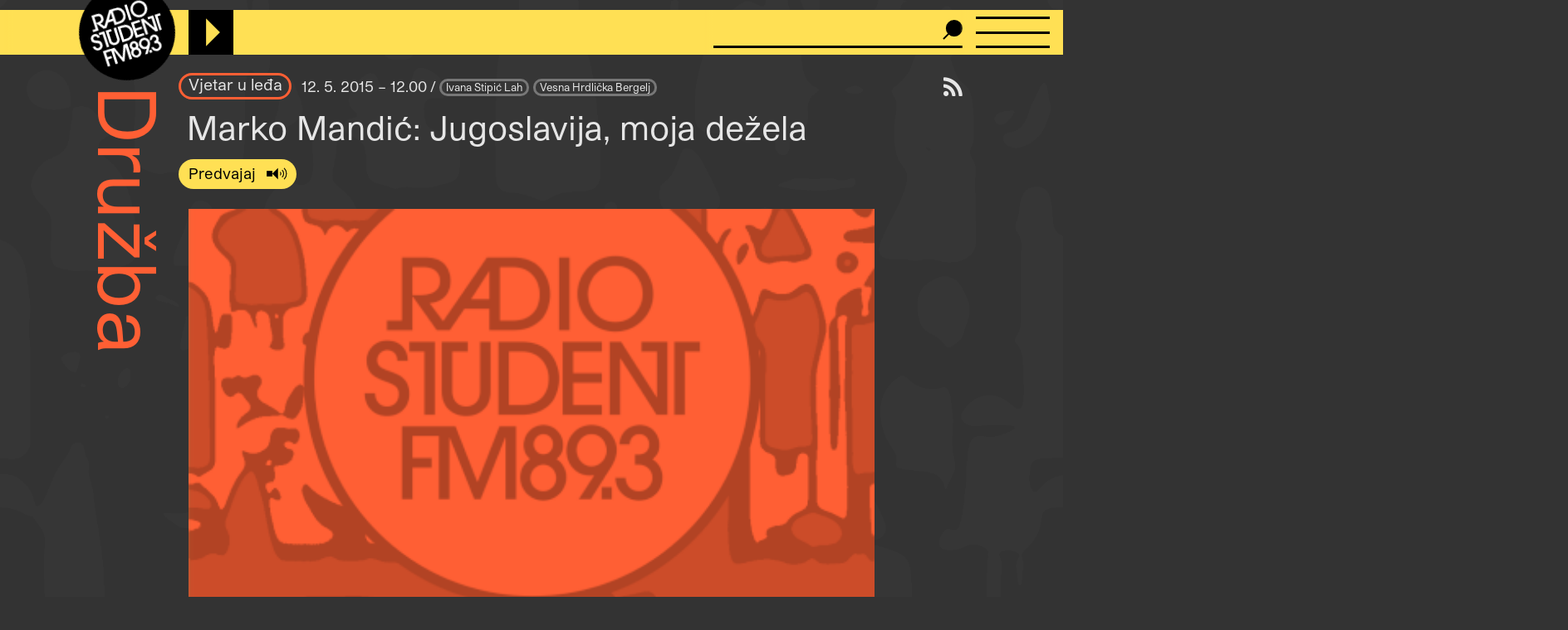

--- FILE ---
content_type: text/html; charset=UTF-8
request_url: https://radiostudent.si/druzba/vjetar-u-leda/marko-mandic-jugoslavija-moja-dezela
body_size: 9106
content:
<!DOCTYPE html>
<html lang="sl" dir="ltr" prefix="og: https://ogp.me/ns#">
  <head>
    <meta charset="utf-8" />
<script>var _paq = _paq || [];(function(){var u=(("https:" == document.location.protocol) ? "https://anal.radiostudent.si/" : "http://anal.radiostudent.si/");_paq.push(["setSiteId", "1"]);_paq.push(["setTrackerUrl", u+"matomo.php"]);_paq.push(["setDoNotTrack", 1]);if (!window.matomo_search_results_active) {_paq.push(["trackPageView"]);}_paq.push(["setIgnoreClasses", ["no-tracking","colorbox"]]);_paq.push(["enableLinkTracking"]);var d=document,g=d.createElement("script"),s=d.getElementsByTagName("script")[0];g.type="text/javascript";g.defer=true;g.async=true;g.src=u+"matomo.js";s.parentNode.insertBefore(g,s);})();</script>
<meta name="robots" content="max-image-preview:large" />
<link rel="canonical" href="https://radiostudent.si/druzba/vjetar-u-leda/marko-mandic-jugoslavija-moja-dezela" />
<link rel="image_src" href="https://radiostudent.si/sites/default/files/slike/2015-05-12-marko-mandi%C4%87-jugoslavija-moja-de%C5%BEela-41698.jpg" />
<meta property="og:site_name" content="Radio Študent" />
<meta property="og:type" content="article" />
<meta property="og:url" content="https://radiostudent.si/druzba/vjetar-u-leda/marko-mandic-jugoslavija-moja-dezela" />
<meta property="og:title" content="Marko Mandić: Jugoslavija, moja dežela" />
<meta property="og:image" content="https://radiostudent.si/sites/default/files/slike/2015-05-12-marko-mandi%C4%87-jugoslavija-moja-de%C5%BEela-41698.jpg" />
<meta name="twitter:card" content="summary" />
<meta name="twitter:site" content="@radiostudent" />
<meta name="twitter:title" content="Marko Mandić: Jugoslavija, moja dežela" />
<meta name="twitter:creator" content="@radiostudent" />
<meta name="Generator" content="Drupal 11 (https://www.drupal.org)" />
<meta name="MobileOptimized" content="width" />
<meta name="HandheldFriendly" content="true" />
<meta name="viewport" content="width=device-width, initial-scale=1.0" />
<link rel="icon" href="/sites/default/files/favicon_3.ico" type="image/vnd.microsoft.icon" />

    <meta name="theme-color" content="#ffd200" />
    <title>Marko Mandić: Jugoslavija, moja dežela | Radio Študent</title>
    <link rel="stylesheet" media="all" href="/sites/default/files/css/css_WRHcEtRqLp4RUxDCoZEFMAeVGojtaKRKvrAJp9HiVhY.css?delta=0&amp;language=sl&amp;theme=ereshnv&amp;include=eJw9i2sOwyAMgy9E4UhVAK9DTUmVQNfu9EN7_bH9yXZakUsTnSkl0Vykhn_yN5XaULNLwqJRzrAzlTpQEbL2ndg3nI0UNCmsPOEw_F6PsLBE4snaxaUubqyGr7_XF53afBQ8LIyXdE0wZ5c1bCGSwX26t_pNcme8APL-RT8" />
<link rel="stylesheet" media="all" href="/sites/default/files/css/css_XyhiEvS2_jvTUyU_ZmwvHbgfO_LHI9JQ8X8y3fyseMI.css?delta=1&amp;language=sl&amp;theme=ereshnv&amp;include=eJw9i2sOwyAMgy9E4UhVAK9DTUmVQNfu9EN7_bH9yXZakUsTnSkl0Vykhn_yN5XaULNLwqJRzrAzlTpQEbL2ndg3nI0UNCmsPOEw_F6PsLBE4snaxaUubqyGr7_XF53afBQ8LIyXdE0wZ5c1bCGSwX26t_pNcme8APL-RT8" />

    
  </head>

  <body class="krovna-Družba path-node page-node-type-prispevek" temna-tema>
    
    <header class="layout-header" role="banner">
  <div id="block-ereshnv-branding">
  
    
        <a href="/" rel="home">
      <img src="/themes/custom/ereshnv/logo.svg" alt="Vstopna stran" fetchpriority="high" />
    </a>
      
</div>


  <div id="player-container"></div>
  <div class="search-bar">
    <form action="/iskanje" method="GET">
      <input name="niz" type="text">
      <input type="submit" style="display: none">
    </form>
  </div>
  <details id="nav-meni">
    <summary>
      <div id="menu-btn">
        <span></span>
        <span></span>
        <span></span>
      </div>
    </summary>

    <div class="layout-sidemenu">
      <nav role="navigation">
        <ul>
          <li>
            <a href="/" data-drupal-link-system-path="<front>" class="is-active">Vstopna stran</a>
          </li>
        </ul>
      </nav>
      <nav id="search-sidemenu-container">
        <ul>
          <li>
            <form action="/iskanje" method="GET" id="search-sidemenu">
              <input name="niz" type="text" placeholder="Išči">
            </form>
          </li>
        </ul>
      </nav>
      <nav role="navigation" aria-labelledby="block-mainnavigation-menu" id="block-mainnavigation">
            
  <h2 class="visually-hidden" id="block-mainnavigation-menu">Navigacijski meni</h2>
  

        <button class="zapri-meni"></button>
              <ul>
              <li>
        <a href="/program" data-drupal-link-system-path="program">Program</a>
              </li>
          <li>
        <a href="/politika" data-drupal-link-system-path="taxonomy/term/125">Politika</a>
              </li>
          <li>
        <a href="/glasba" data-drupal-link-system-path="taxonomy/term/123">Glasba</a>
              </li>
          <li>
        <a href="/kultura" data-drupal-link-system-path="taxonomy/term/127">Kultura</a>
              </li>
          <li>
        <a href="/druzba" data-drupal-link-system-path="taxonomy/term/126">Družba</a>
              </li>
          <li>
        <a href="/univerza" data-drupal-link-system-path="taxonomy/term/38002">Univerza</a>
              </li>
          <li>
        <a href="/znanost" data-drupal-link-system-path="taxonomy/term/46552">Znanost</a>
              </li>
          <li>
        <a href="/rtvs-prispevki" data-drupal-link-system-path="rtvs-prispevki">RTVŠ</a>
              </li>
          <li>
        <a href="/ostalo" title="Ostale vsebine" data-drupal-link-system-path="taxonomy/term/6161">Ostalo</a>
              </li>
          <li>
        <a href="/glasbena-oprema" data-drupal-link-system-path="glasbena-oprema">Glasbena oprema</a>
              </li>
          <li>
        <a href="/rs-hit" data-drupal-link-system-path="rs-hit">RŠ hit</a>
              </li>
          <li>
        <a href="/danasnji-mestni-napovednik" data-drupal-link-system-path="danasnji-mestni-napovednik">Mestni napovednik</a>
              </li>
          <li>
        <a href="/glasbeno-dogajanje" data-drupal-link-system-path="node/16553">Koncertni zapovednik</a>
              </li>
          <li>
        <a href="/#nedavni-komentarji" data-drupal-link-system-path="&lt;front&gt;">Komentarji</a>
              </li>
          <li>
        <a href="https://old.radiostudent.si" target="_blank" rel="noopener">Arhiv</a>
              </li>
          <li>
        <a href="https://radiostudent.si/donacije" target="_blank" rel="noopener">Podpri RŠ</a>
              </li>
          <li>
        <a href="https://trgovina.radiostudent.si" target="_blank" rel="noopener">Trgovina</a>
              </li>
        </ul>
  

  </nav>
<nav role="navigation" aria-labelledby="block-sociallinks-menu" id="block-sociallinks">
            
  <h2 class="visually-hidden" id="block-sociallinks-menu">Social links</h2>
  

                <ul class="clearfix">
              <li>
          <a target="_blank" href="https://obvestila.radiostudent.si/subscription/oNzBJAlbKM?locale=sl-SI">
            <i class="fa fa-envelope"></i>
          </a>
        </li>
              <li>
          <a target="_blank" href="https://zars.bandcamp.com/">
            <i class="fa fa-bandcamp"></i>
          </a>
        </li>
              <li>
          <a target="_blank" href="https://www.youtube.com/user/radiostudent893">
            <i class="fa fa-youtube"></i>
          </a>
        </li>
              <li>
          <a target="_blank" href="https://twitter.com/radiostudent">
            <i class="fa fa-twitter"></i>
          </a>
        </li>
              <li>
          <a target="_blank" href="https://www.facebook.com/radiostudent89.3">
            <i class="fa fa-facebook"></i>
          </a>
        </li>
              <li>
          <a target="_blank" href="https://www.instagram.com/radiostudent/">
            <i class="fa fa-instagram"></i>
          </a>
        </li>
              <li>
          <a target="_blank" href="https://vimeo.com/channels/radio">
            <i class="fa fa-vimeo"></i>
          </a>
        </li>
          </ul>
  

  </nav>
<nav role="navigation" aria-labelledby="block-ereshnv-vmesnik-menu" id="block-ereshnv-vmesnik">
            
  <h2 class="visually-hidden" id="block-ereshnv-vmesnik-menu">Vmesnik</h2>
  

                <ul class="clearfix">
              <li>
          <a href="#spremeni-temo">
            <i class="fa fa-adjust"></i>
          </a>
        </li>
          </ul>
  

  </nav>


    </div>
    <div class="sidemenu-bg"></div>
  </details>
  <div class="rep"></div>
</header>

<div class="body-container">
  <div id="layout-main-overlay"></div>
  <main role="main">
    <div data-drupal-messages-fallback class="hidden"></div>


    <div id="block-krovnaoddaja">
  
    
    <h1 class="kategorija-title kategorija-126">
  <a href="/druzba">
   Družba
  </a>
</h1>

  </div>
<div id="block-ereshnv-rssvirgumb">
  
    
    <a href="/glasba/svastarnica/podcast"><i class="fa fa-rss" title="Naroči se na podcast"></i></a>
  </div>
<div id="block-ereshnv-system-main">
  
    
    <article class="node node--type-prispevek node--promoted node--view-mode-full">
  
    
  
<div  id="node-prispevek-full-group-prispevek-info" class="clearfix group-prispevek-info field-group-div">
      <div class="field field--name-field-oddaja-tip field--type-entity-reference field--label-hidden field__items">
                      <div class="field__item kategorija-126 oddaja-level-2 je-kategorija oddaja-tip-19686"><a href="/druzba/vjetar-u-leda" hreflang="sl">Vjetar u leđa</a></div>
      </div>
            <div class="field field--name-field-v-etru field--type-datetime field--label-hidden field__item">12. 5. 2015 – 12.00
</div>
            <div class="field field--name-uid field--type-string field--label-hidden"><a href="/ljudje/ivana-stipic-lah" hreflang="sl">Ivana Stipić Lah</a></div>
    <div class="field field--name-field-dodatni-avtorji field--type-entity-reference field--label-hidden field__item"><a href="/ljudje/vesna-hrdlicka-bergelj" hreflang="sl">Vesna Hrdlička Bergelj</a></div>

  </div>
<h1 class="page-title">Marko Mandić: Jugoslavija, moja dežela</h1>

            <div class="field field--name-field-posnetek-oddaje field--type-entity-reference field--label-hidden field__item"><div>
  
    <div class="field field--name-field-media-audio-file field--type-file field--label-visually_hidden">
    <div class="field__label visually-hidden">Audio file</div>
              <div class="field__item"><audio-file controls="controls" node-title="Marko Mandić: Jugoslavija, moja dežela" node-url="/druzba/vjetar-u-leda/marko-mandic-jugoslavija-moja-dezela">
  <a href="/sites/default/files/posnetki/Vjetar%20u%20le%C4%91a/2015-05-12-vjetar-u-le%C4%91a-marko-mandi%C4%87-jugoslavija-moja-de%C5%BEela.mp3" target="_blank">
    Predvajaj
  </a>
</audio-file>
</div>
          </div>

</div>
</div>
          <div class="field field--name-field-slika-media field--type-entity-reference field--label-hidden field__item"><div>
  
              <div class="field field--name-field-media-image field--type-image field--label-hidden field__item">
<a href="https://radiostudent.si/sites/default/files/slike/2015-05-12-marko-mandi%C4%87-jugoslavija-moja-de%C5%BEela-41698.jpg" aria-label="{&quot;alt&quot;:&quot;&quot;}" role="button"  title="" data-colorbox-gallery="gallery-image-41698-qZOmq6i2Wfc" class="colorbox" aria-controls="colorbox-3rb27IqiuZI" data-cbox-img-attrs="{&quot;alt&quot;:&quot;&quot;}">

<div class="slika-nima-avtorstva">

<img id="colorbox-3rb27IqiuZI" class="slika-nima-avtorstva image image-style-wide" title="Slika nima avtorstva!" src="/sites/default/files/styles/wide/public/druzba.png?itok=K0kRervb" width="650" height="403" loading="lazy" />

</div>

</a>
</div>
      
</div>
</div>
            <div class="field field--name-field-podnaslov field--type-string field--label-hidden field__item">Pogovor o  predstavi Jugoslavija, moja dežela</div>
                  <div class="field field--name-body field--type-text-with-summary field--label-hidden field__item"><p>Ta torek v oddaji Vjetar u leđa lahko slišite pogovor z Markom Mandićem o predstavi Jugoslavija, moja dežela. V oddaji poslušajte tudi Leteći odred s pesmijo Bez obaveza in Prljavo kazalište z Zaustavite zemlju in Sve je lako kad si mlad.</p>

<p>Foto: Peter Uhan</p>

<p>Oddaja Vjetar u leđa sofinancirata Urad za Hrvate izven Hrvaške in JSKD.</p></div>
        <div class="field field--name-field-ap-oznake field--type-entity-reference field--label-above">
    <div class="field__label">Aktualno-politične oznake</div>
        <div class="field__items">
              <div class="field__item"><a href="/oznake/nacionalizem" hreflang="sl">nacionalizem</a></div>
          <div class="field__item"><a href="/oznake/jugoslavija" hreflang="sl">Jugoslavija</a></div>
            </div>
      </div>
  <div class="field field--name-field-umetniki field--type-entity-reference field--label-above">
    <div class="field__label">Avtorji del</div>
        <div class="field__items">
              <div class="field__item"><a href="/ustvarjalci/marko-mandic" hreflang="sl">Marko Mandić</a></div>
          <div class="field__item"><a href="/ustvarjalci/prljavo-kazaliste" hreflang="sl">Prljavo kazalište</a></div>
          <div class="field__item"><a href="/ustvarjalci/leteci-odred" hreflang="sl">Leteći odred</a></div>
            </div>
      </div>
  <div class="field field--name-field-zalozba field--type-entity-reference field--label-above">
    <div class="field__label">Institucije</div>
        <div class="field__items">
              <div class="field__item"><a href="/institucije/sng-drama" hreflang="sl">SNG Drama</a></div>
            </div>
      </div>
  <div class="field field--name-field-kraj field--type-entity-reference field--label-above">
    <div class="field__label">Kraj dogajanja</div>
        <div class="field__items">
              <div class="field__item"><a href="/lokacije/ljubljana" hreflang="sl">Ljubljana</a></div>
            </div>
      </div>
<details class="comment-section comment-section-empty" id="komentarji">
      <summary><h3>Dodaj komentar</h3></summary>
  
  

      <h3>Komentiraj</h3>
    <form class="comment-comment-node-prispevek-form comment-form" data-drupal-selector="comment-form" action="/comment/reply/node/22811/comment_node_prispevek" method="post" id="comment-form" accept-charset="UTF-8">
  <div class="js-form-item form-item form-type-textfield js-form-type-textfield form-item-name js-form-item-name">
      <label for="edit-name">Ime</label>
        <input placeholder="Ime" data-drupal-selector="edit-name" type="text" id="edit-name" name="name" value="" size="30" maxlength="60" class="form-text" />

        </div>
<div class="field--type-text-long field--name-comment-body field--widget-text-textarea" data-drupal-selector="edit-comment-body-wrapper" id="edit-comment-body-wrapper">      <div class="js-text-format-wrapper js-form-item form-item">
  <div class="js-form-item form-item form-type-textarea js-form-type-textarea form-item-comment-body-0-value js-form-item-comment-body-0-value">
      <label for="edit-comment-body-0-value" class="js-form-required form-required">Comment</label>
        <div>
  <textarea class="js-text-full text-full form-textarea required resize-vertical" data-ckeditor5-host-entity-type="comment" data-ckeditor5-host-entity-bundle="comment_node_prispevek" data-ckeditor5-host-entity-langcode="sl" data-entity_embed-host-entity-langcode="sl" data-media-embed-host-entity-langcode="sl" data-drupal-selector="edit-comment-body-0-value" id="edit-comment-body-0-value" name="comment_body[0][value]" rows="5" cols="60" placeholder="" required="required"></textarea>
</div>

        </div>

  </div>

  </div>
<input autocomplete="off" data-drupal-selector="form-m1o373prmnhggl5bul6xkobp8kxfm1idhtwjf3idtow" type="hidden" name="form_build_id" value="form-M1O373pRmnhgGl5buL6xKOBp8kxFM1idHTWjf3IDtOw" />
<input data-drupal-selector="edit-comment-comment-node-prispevek-form" type="hidden" name="form_id" value="comment_comment_node_prispevek_form" />
<input data-drupal-selector="edit-honeypot-time" type="hidden" name="honeypot_time" value="iwQLAu5-jLJm3PzXWqVWvSgvQzGTR0WpxkQnPmIGEzk" />
<div data-drupal-selector="edit-actions" class="form-actions" id="edit-actions"><input data-drupal-selector="edit-submit" type="submit" id="edit-submit" name="op" value="Oddaj" class="button button--primary js-form-submit form-submit" />
</div>
<div class="email-textfield" style="display: none !important;"><div class="js-form-item form-item form-type-textfield js-form-type-textfield form-item-email js-form-item-email">
      <label for="edit-email">Leave this field blank</label>
        <input autocomplete="off" data-drupal-selector="edit-email" type="text" id="edit-email" name="email" value="" size="20" maxlength="128" class="form-text" />

        </div>
</div>

</form>

    <div class="pravila-komentiranja">
      Z objavo komentarja potrjujete, da se strinjate s <a href="/pravila-komentiranja" target="_blank">pravili komentiranja</a>.
    </div>
  
</details>

</article>

  </div>
<div class="views-element-container" id="block-ereshnv-views-block-uredniski-bannerji-block-1">
  
    
    <div><div class="view view-uredniski-bannerji view-id-uredniski_bannerji view-display-id-block_1 js-view-dom-id-e277d975e2c7d7957bb82046b6bbb25e5727f1a57f2da15f96bd5c31318f4c3b">
  
  
  
        
      <div class="views-row">  <a href="https://radiostudent.si/avdicija" target="_blank" rel="noopener"><div>
  
              <div class="field field--name-field-media-image field--type-image field--label-hidden field__item">  


<img loading="lazy" src="/sites/default/files/2026-01/avdicija-sluzbe-podaljsanje.gif" width="408" height="340" alt="" class="image" />


</div>
      <div class="field field--name-field-avtorstvo-slike field--type-string field--label-hidden">
  <div>Vir: RŠ</div>
</div>

</div>
</a></div>
<div class="views-row">  <a href="https://tresk.si/d/2026/natecaji-17" target="_blank" rel="noopener"><div>
  
              <div class="field field--name-field-media-image field--type-image field--label-hidden field__item">  


<img loading="lazy" src="/sites/default/files/2026-01/gif-spletka-natecaji.gif" width="408" height="340" alt="" class="image" />


</div>
      <div class="field field--name-field-avtorstvo-slike field--type-string field--label-hidden">
  <div>Vir: RŠ</div>
</div>

</div>
</a></div>
<div class="views-row">  <a href="https://radiostudent.si/solidarnostni-sklad-razrednega-broja" target="_blank" rel="noopener"><div>
  
              <div class="field field--name-field-media-image field--type-image field--label-hidden field__item">  


<img loading="lazy" src="/sites/default/files/2025-10/gif_projekta_uvozeni_delavci_brez_dela.gif" width="408" height="340" alt="" class="image" />


</div>
      <div class="field field--name-field-avtorstvo-slike field--type-string field--label-hidden">
  <div>Vir: Veronika Tržan</div>
</div>

</div>
</a></div>

    
        </div>
</div>

  </div>
<div class="views-element-container" id="block-napovedi-prispevek">
  
    <h3><a href="/napovedi" target="" title="Vse napovedi">Napovedi</a></h3>
    
    <div><div class="view view-napovedi view-id-napovedi view-display-id-block_1 js-view-dom-id-3cbeae93063596594bfe741f68f10b1bc0c011e40622d72ad5a83a6c31e3293a">
  
  
  
        
      <div class="carousel">
      <div class="carousel-view">
                <div class="views-row"
        id="carousel_napovedi_1">
        <div class="node node--type-prispevek node--is-teaser node--promoted node--view-mode-teaser-napoved kategorija-">
  
<div  class="glava">
        <div class="field field--name-field-slika-media field--type-entity-reference field--label-hidden field__item"><div>
  
              <div class="field field--name-field-media-image field--type-image field--label-hidden field__item">  <a href="/ostalo/glasbene-opreme/seznam-skladb-za-30-1-2026-700-1100-nace-bola-ujcic" hreflang="sl">


<img loading="lazy" src="/sites/default/files/styles/thumbnail_grid/public/2026-01/1769457806490_0.jpg?h=02eb4047&amp;itok=PBak2LXc" width="420" height="420" alt="" class="image image-style-thumbnail-grid" />


</a>
</div>
      <div class="field field--name-field-avtorstvo-slike field--type-string field--label-hidden">
  <div>Vir: osebni arhiv </div>
</div>

</div>
</div>
            <div class="field field--name-field-v-etru field--type-datetime field--label-hidden field__item">30. 1. / 7.00
</div>
      
  </div>  <div class="field field--name-field-oddaja-tip field--type-entity-reference field--label-hidden field__items">
                      <div class="field__item kategorija-6161 oddaja-level-0 krovna-kategorija je-kategorija oddaja-tip-6161"><a href="/ostalo" hreflang="sl">Ostalo</a></div>
                      <div class="field__item kategorija-6161 oddaja-level-1 je-kategorija oddaja-tip-589"><a href="/ostalo/glasbene-opreme" hreflang="sl">Glasbene opreme</a></div>
      </div>
<div class="field field--name-title field--type-string field--label-hidden"><a href="/ostalo/glasbene-opreme/seznam-skladb-za-30-1-2026-700-1100-nace-bola-ujcic" hreflang="sl">Seznam skladb za 30. 1. 2026, 7.00–11.00 (Nace Bola Ujčič)</a></div>
            <div class="field field--name-field-podnaslov field--type-string field--label-hidden field__item">Jezus kristnus</div>
            <div class="field field--name-uid field--type-string field--label-hidden"><a href="/ljudje/nace-bola-ujcic" hreflang="sl">Nace Bola Ujčič</a></div>
  
</div>

      </div>
                <div class="views-row"
        id="carousel_napovedi_2">
        <div class="node node--type-prispevek node--is-teaser node--promoted node--view-mode-teaser-napoved kategorija-">
  
<div  class="glava">
        <div class="field field--name-field-slika-media field--type-entity-reference field--label-hidden field__item"><div>
  
              <div class="field field--name-field-media-image field--type-image field--label-hidden field__item">  <a href="/glasba/rs-hit/obito-cursed-creeps" hreflang="sl">


<img loading="lazy" src="/sites/default/files/styles/thumbnail_grid/public/2026-01/20260130-obito_0.jpg?itok=-haGgWgW" width="420" height="420" alt="Obito – curSEd crEEps" class="image image-style-thumbnail-grid" />


</a>
</div>
      <div class="field field--name-field-avtorstvo-slike field--type-string field--label-hidden">
  <div>Vir: Naslovnica/Mark Divjak aka M7 Grafiks</div>
</div>

</div>
</div>
            <div class="field field--name-field-v-etru field--type-datetime field--label-hidden field__item">30. 1. / 7.00
</div>
      
  </div>  <div class="field field--name-field-oddaja-tip field--type-entity-reference field--label-hidden field__items">
                      <div class="field__item kategorija-123 oddaja-level-0 krovna-kategorija je-kategorija oddaja-tip-123"><a href="/glasba" hreflang="sl">Glasba</a></div>
                      <div class="field__item kategorija-123 oddaja-level-2 je-kategorija oddaja-tip-118"><a href="/glasba/rs-hit" hreflang="sl">RŠ hit</a></div>
      </div>
<div class="field field--name-title field--type-string field--label-hidden"><a href="/glasba/rs-hit/obito-cursed-creeps" hreflang="sl">Obito – curSEd crEEps</a></div>
            <div class="field field--name-field-podnaslov field--type-string field--label-hidden field__item">Ljubljanski bitmejker je sčaral preklete gliče in začaral tudi preklete čudake</div>
            <div class="field field--name-uid field--type-string field--label-hidden"><a href="/ljudje/glasbeno-urednistvo" hreflang="sl">Glasbeno uredništvo</a></div>
  
</div>

      </div>
                <div class="views-row"
        id="carousel_napovedi_3">
        <div class="node node--type-prispevek node--is-teaser node--promoted node--view-mode-teaser-napoved kategorija-">
  
<div  class="glava">
        <div class="field field--name-field-slika-media field--type-entity-reference field--label-hidden field__item"><div>
  
              <div class="field field--name-field-media-image field--type-image field--label-hidden field__item">  <a href="/politika/zdrmana/zdrmana-25" hreflang="sl">


<img loading="lazy" src="/sites/default/files/styles/thumbnail_grid/public/2026-01/zdrmana1-01.png?h=1c423f18&amp;itok=D41qvV2H" width="420" height="420" alt="" class="image image-style-thumbnail-grid" />


</a>
</div>
      <div class="field field--name-field-avtorstvo-slike field--type-string field--label-hidden">
  <div>Vir: Rina Barbarić</div>
</div>

</div>
</div>
            <div class="field field--name-field-v-etru field--type-datetime field--label-hidden field__item">30. 1. / 16.10
</div>
      
  </div>  <div class="field field--name-field-oddaja-tip field--type-entity-reference field--label-hidden field__items">
                      <div class="field__item kategorija-125 oddaja-level-0 krovna-kategorija je-kategorija oddaja-tip-125"><a href="/politika" hreflang="sl">Politika</a></div>
                      <div class="field__item kategorija-125 oddaja-level-2 je-kategorija oddaja-tip-105508"><a href="/politika/zdrmana" hreflang="sl">Zdrmana</a></div>
      </div>
<div class="field field--name-title field--type-string field--label-hidden"><a href="/politika/zdrmana/zdrmana-25" hreflang="sl">Zdrmana #25</a></div>
            <div class="field field--name-field-podnaslov field--type-string field--label-hidden field__item">Ali imamo res ADHD ali samo patriarhat?</div>
            <div class="field field--name-uid field--type-string field--label-hidden"><a href="/ljudje/klara-otorepec" hreflang="sl">Klara Otorepec</a></div>
  
</div>

      </div>
                <div class="views-row"
        id="carousel_napovedi_4">
        <div class="node node--type-prispevek node--is-teaser node--promoted node--view-mode-teaser-napoved kategorija-">
  
<div  class="glava">
        <div class="field field--name-field-slika-media field--type-entity-reference field--label-hidden field__item"><div>
  
              <div class="field field--name-field-media-image field--type-image field--label-hidden field__item">  <a href="/glasba/tolpa-bumov/sleaford-mods-the-demise-of-planet-x" hreflang="sl">


<img loading="lazy" src="/sites/default/files/styles/thumbnail_grid/public/2026-01/a0087899065_10.jpg?h=cd2a7045&amp;itok=LgyuKoyb" width="420" height="420" alt="Sleaford Mods: The Demise of Planet X" class="image image-style-thumbnail-grid" />


</a>
</div>
      <div class="field field--name-field-avtorstvo-slike field--type-string field--label-hidden">
  <div>Vir: Naslovnica</div>
</div>

</div>
</div>
            <div class="field field--name-field-v-etru field--type-datetime field--label-hidden field__item">30. 1. / 18.00
</div>
      
  </div>  <div class="field field--name-field-oddaja-tip field--type-entity-reference field--label-hidden field__items">
                      <div class="field__item kategorija-123 oddaja-level-0 krovna-kategorija je-kategorija oddaja-tip-123"><a href="/glasba" hreflang="sl">Glasba</a></div>
                      <div class="field__item kategorija-123 oddaja-level-2 je-kategorija oddaja-tip-7"><a href="/glasba/tolpa-bumov" hreflang="sl">Tolpa bumov</a></div>
      </div>
<div class="field field--name-title field--type-string field--label-hidden"><a href="/glasba/tolpa-bumov/sleaford-mods-the-demise-of-planet-x" hreflang="sl">Sleaford Mods: The Demise of Planet X</a></div>
            <div class="field field--name-field-podnaslov field--type-string field--label-hidden field__item">Piker pregled aktualnega družbenega dogajanja</div>
            <div class="field field--name-uid field--type-string field--label-hidden"><a href="/ljudje/gregor-zibert" hreflang="sl">Gregor Žibert</a></div>
  
</div>

      </div>
                <div class="views-row"
        id="carousel_napovedi_5">
        <div class="node node--type-prispevek node--is-teaser node--promoted node--view-mode-teaser-napoved kategorija-">
  
<div  class="glava">
        <div class="field field--name-field-slika-media field--type-entity-reference field--label-hidden field__item"><div>
  
              <div class="field field--name-field-media-image field--type-image field--label-hidden field__item">  <a href="/glasba/vibe-check/invite-check-0" hreflang="sl">


<img loading="lazy" src="/sites/default/files/styles/thumbnail_grid/public/2026-01/fb_img_1769156085059.jpg?h=404059e4&amp;itok=XrO3UYAR" width="420" height="420" alt="" class="image image-style-thumbnail-grid" />


</a>
</div>
      <div class="field field--name-field-avtorstvo-slike field--type-string field--label-hidden">
  <div>Vir: Arhiv</div>
</div>

</div>
</div>
            <div class="field field--name-field-v-etru field--type-datetime field--label-hidden field__item">30. 1. / 20.00
</div>
      
  </div>  <div class="field field--name-field-oddaja-tip field--type-entity-reference field--label-hidden field__items">
                      <div class="field__item kategorija-123 oddaja-level-0 krovna-kategorija je-kategorija oddaja-tip-123"><a href="/glasba" hreflang="sl">Glasba</a></div>
                      <div class="field__item kategorija-123 oddaja-level-2 je-kategorija oddaja-tip-102810"><a href="/glasba/vibe-check" hreflang="sl">Vibe Check</a></div>
      </div>
<div class="field field--name-title field--type-string field--label-hidden"><a href="/glasba/vibe-check/invite-check-0" hreflang="sl">Invite check</a></div>
            <div class="field field--name-field-podnaslov field--type-string field--label-hidden field__item">Priprave na večerni dogodek z A.Fruit in KaktusKaktus</div>
            <div class="field field--name-uid field--type-string field--label-hidden"><a href="/ljudje/veronika-cerne" hreflang="sl">Veronika Černe</a></div>
  
</div>

      </div>
                <div class="views-row"
        id="carousel_napovedi_6">
        <div class="node node--type-prispevek node--is-teaser node--promoted node--view-mode-teaser-napoved kategorija-">
  
<div  class="glava">
        <div class="field field--name-field-slika-media field--type-entity-reference field--label-hidden field__item"><div>
  
              <div class="field field--name-field-media-image field--type-image field--label-hidden field__item">  <a href="/glasba/dj-seansa/bazofia" hreflang="sl">


<img loading="lazy" src="/sites/default/files/styles/thumbnail_grid/public/2026-01/-20260130-bazofia.png?h=b044a8f9&amp;itok=cnJytKmx" width="420" height="420" alt="Bazofia" class="image image-style-thumbnail-grid" />


</a>
</div>
      <div class="field field--name-field-avtorstvo-slike field--type-string field--label-hidden">
  <div>Vir: Bazofia</div>
</div>

</div>
</div>
            <div class="field field--name-field-v-etru field--type-datetime field--label-hidden field__item">30. 1. / 22.00
</div>
      
  </div>  <div class="field field--name-field-oddaja-tip field--type-entity-reference field--label-hidden field__items">
                      <div class="field__item kategorija-123 oddaja-level-0 krovna-kategorija je-kategorija oddaja-tip-123"><a href="/glasba" hreflang="sl">Glasba</a></div>
                      <div class="field__item kategorija-123 oddaja-level-2 je-kategorija oddaja-tip-64"><a href="/glasba/dj-seansa" hreflang="sl">DJ seansa</a></div>
      </div>
<div class="field field--name-title field--type-string field--label-hidden"><a href="/glasba/dj-seansa/bazofia" hreflang="sl">Bazofia</a></div>
            <div class="field field--name-field-podnaslov field--type-string field--label-hidden field__item">Ekskluzivni miks za Radio Študent</div>
            <div class="field field--name-uid field--type-string field--label-hidden"><a href="/ljudje/veronika-cerne" hreflang="sl">Veronika Černe</a></div>
  
</div>

      </div>
                <div class="views-row"
        id="carousel_napovedi_7">
        <div class="node node--type-prispevek node--is-teaser node--promoted node--view-mode-teaser-napoved kategorija-">
  
<div  class="glava">
        <div class="field field--name-field-slika-media field--type-entity-reference field--label-hidden field__item"><div>
  
              <div class="field field--name-field-media-image field--type-image field--label-hidden field__item">  <a href="/ostalo/glasbene-opreme/seznam-skladb-za-1-2-2026-1400-1800-vid-salmic" hreflang="sl">


<img loading="lazy" src="/sites/default/files/styles/thumbnail_grid/public/2026-01/original_b6b2001dcf51c173c8bf4e5e3a5bbf3d_0_1.jpg?h=319a8c6f&amp;itok=vg4JATkI" width="420" height="420" alt="" class="image image-style-thumbnail-grid" />


</a>
</div>
      <div class="field field--name-field-avtorstvo-slike field--type-string field--label-hidden">
  <div>Vir: Walter Crane</div>
</div>

</div>
</div>
            <div class="field field--name-field-v-etru field--type-datetime field--label-hidden field__item">1. 2. / 14.00
</div>
      
  </div>  <div class="field field--name-field-oddaja-tip field--type-entity-reference field--label-hidden field__items">
                      <div class="field__item kategorija-6161 oddaja-level-0 krovna-kategorija je-kategorija oddaja-tip-6161"><a href="/ostalo" hreflang="sl">Ostalo</a></div>
                      <div class="field__item kategorija-6161 oddaja-level-1 je-kategorija oddaja-tip-589"><a href="/ostalo/glasbene-opreme" hreflang="sl">Glasbene opreme</a></div>
      </div>
<div class="field field--name-title field--type-string field--label-hidden"><a href="/ostalo/glasbene-opreme/seznam-skladb-za-1-2-2026-1400-1800-vid-salmic" hreflang="sl">Seznam skladb za 1. 2. 2026, 14.00–18.00 (Vid Salmič)</a></div>
            <div class="field field--name-field-podnaslov field--type-string field--label-hidden field__item">Hope in Work &amp; Joy in Leisure</div>
            <div class="field field--name-uid field--type-string field--label-hidden"><a href="/ljudje/vid-salmic" hreflang="sl">Vid Salmič</a></div>
  
</div>

      </div>
      </div>

  <div class="carousel-kosi">
          <a class="kos" href="" carousel-kos="1"></a>
          <a class="kos" href="" carousel-kos="2"></a>
          <a class="kos" href="" carousel-kos="3"></a>
          <a class="kos" href="" carousel-kos="4"></a>
          <a class="kos" href="" carousel-kos="5"></a>
          <a class="kos" href="" carousel-kos="6"></a>
          <a class="kos" href="" carousel-kos="7"></a>
      </div>

  <div class="carousel-gumb levo"></div>
  <div class="carousel-gumb desno"></div>
</div>

    
        </div>
</div>

  </div>


  </main>
  <footer class="layout-footer" role="contentinfo">
    <div class="footer">
  <div id="block-footerlogo">
  
    
                <div class="field field--name-body field--type-text-with-summary field--label-hidden field__item"><a href="/"><img src="/themes/custom/ereshnv/logo.svg"></a></div>
      
  </div>
<nav role="navigation" aria-labelledby="block-koristnepovezave-menu" id="block-koristnepovezave">
            
  <h2 class="visually-hidden" id="block-koristnepovezave-menu">Noga - Prvi stolpec (Koristne povezave)</h2>
  

        <button class="zapri-meni"></button>
              <ul>
              <li>
        <a href="/kontakti" data-drupal-link-system-path="node/100001">Kontakti</a>
              </li>
          <li>
        <a href="/info" data-drupal-link-system-path="node/100003">O Radiu Študent</a>
              </li>
          <li>
        <a href="http://www.radiostudent.si/marketing/" target="_blank" rel="noopener">Marketing in produkcija</a>
              </li>
          <li>
        <a href="http://zalozba.radiostudent.si/" target="_blank" rel="noopener">Trgovina</a>
              </li>
          <li>
        <a href="/studio" data-drupal-link-system-path="node/101080">Glasbeni studio</a>
              </li>
          <li>
        <a href="/user/login?current=/druzba/vjetar-u-leda/marko-mandic-jugoslavija-moja-dezela" data-drupal-link-system-path="user/login">Prijava</a>
              </li>
          <li>
        <a href="/sites/default/files/2025-02/izjava-o-varstvu-osebnih-podatkov-rs-2025_0.pdf">Izjava o varstvu podatkov</a>
              </li>
        </ul>
  

  </nav>
<nav role="navigation" aria-labelledby="block-projektirs-menu" id="block-projektirs">
            
  <h2 class="visually-hidden" id="block-projektirs-menu">Noga - Drugi stolpec (projekti)</h2>
  

        <button class="zapri-meni"></button>
              <ul>
              <li>
        <a href="https://zalozba.radiostudent.si" target="_blank" rel="noopener">Založba Radia Študent</a>
              </li>
          <li>
        <a href="http://radiostudent.si/klubskimaraton/" target="_blank" rel="noopener">Klubski maraton</a>
              </li>
          <li>
        <a href="https://tresk.si" target="_blank" rel="noopener">Festival Tresk</a>
              </li>
          <li>
        <a href="http://www.radiostudent.si/radar" target="_blank" rel="noopener">Radar</a>
              </li>
          <li>
        <a href="/projekti" data-drupal-link-system-path="projekti">Projekti RŠ</a>
              </li>
        </ul>
  

  </nav>
<nav role="navigation" aria-labelledby="block-ereshnv-nogatretjistolpecdoniraj-menu" id="block-ereshnv-nogatretjistolpecdoniraj">
            
  <h2 class="visually-hidden" id="block-ereshnv-nogatretjistolpecdoniraj-menu">Noga tretji stolpec (doniraj)</h2>
  

        <button class="zapri-meni"></button>
              <ul>
              <li>
        <a href="https://radiostudent.si/donacije" target="_blank" rel="noopener">Doniraj</a>
              </li>
        </ul>
  

  </nav>
<div id="block-ereshnv-acflogo">
  
    
                <div class="field field--name-body field--type-text-with-summary field--label-hidden field__item"><img src="/sites/default/files/inline-images/Active-citizens-fund_White%404x_0.png" data-entity-uuid="790daa49-c346-44c8-a38f-99a86d669ade" data-entity-type="file" width="193" alt="Active citizens fund logo" height="1173" loading="lazy"></div>
      
  </div>
<nav role="navigation" aria-labelledby="block-ereshnv-sociallinks-menu" id="block-ereshnv-sociallinks">
            
  <h2 class="visually-hidden" id="block-ereshnv-sociallinks-menu">Social links</h2>
  

                <ul class="clearfix">
              <li>
          <a target="_blank" href="https://obvestila.radiostudent.si/subscription/oNzBJAlbKM?locale=sl-SI">
            <i class="fa fa-envelope"></i>
          </a>
        </li>
              <li>
          <a target="_blank" href="https://zars.bandcamp.com/">
            <i class="fa fa-bandcamp"></i>
          </a>
        </li>
              <li>
          <a target="_blank" href="https://www.youtube.com/user/radiostudent893">
            <i class="fa fa-youtube"></i>
          </a>
        </li>
              <li>
          <a target="_blank" href="https://twitter.com/radiostudent">
            <i class="fa fa-twitter"></i>
          </a>
        </li>
              <li>
          <a target="_blank" href="https://www.facebook.com/radiostudent89.3">
            <i class="fa fa-facebook"></i>
          </a>
        </li>
              <li>
          <a target="_blank" href="https://www.instagram.com/radiostudent/">
            <i class="fa fa-instagram"></i>
          </a>
        </li>
              <li>
          <a target="_blank" href="https://vimeo.com/channels/radio">
            <i class="fa fa-vimeo"></i>
          </a>
        </li>
          </ul>
  

  </nav>

</div>

  </footer>
</div>


    
    <script type="application/json" data-drupal-selector="drupal-settings-json">{"path":{"baseUrl":"\/","pathPrefix":"","currentPath":"node\/22811","currentPathIsAdmin":false,"isFront":false,"currentLanguage":"sl"},"pluralDelimiter":"\u0003","suppressDeprecationErrors":true,"matomo":{"disableCookies":false,"trackColorbox":true,"trackMailto":true},"rs":{"gindex":{"url":"https:\/\/gindex.radiostudent.si\/latest_song"}},"data":{"extlink":{"extTarget":true,"extTargetAppendNewWindowDisplay":true,"extTargetAppendNewWindowLabel":"(opens in a new window)","extTargetNoOverride":true,"extNofollow":false,"extTitleNoOverride":false,"extNoreferrer":true,"extFollowNoOverride":false,"extClass":"0","extLabel":"(link is external)","extImgClass":false,"extSubdomains":true,"extExclude":"","extInclude":"","extCssExclude":"","extCssInclude":"","extCssExplicit":"","extAlert":false,"extAlertText":"This link will take you to an external web site. We are not responsible for their content.","extHideIcons":false,"mailtoClass":"mailto","telClass":"","mailtoLabel":"(link sends email)","telLabel":"(link is a phone number)","extUseFontAwesome":false,"extIconPlacement":"append","extPreventOrphan":false,"extFaLinkClasses":"fa fa-external-link","extFaMailtoClasses":"fa fa-envelope-o","extAdditionalLinkClasses":"","extAdditionalMailtoClasses":"","extAdditionalTelClasses":"","extFaTelClasses":"fa fa-phone","allowedDomains":[],"extExcludeNoreferrer":""}},"ckeditorAccordion":{"accordionStyle":{"collapseAll":null,"keepRowsOpen":null,"animateAccordionOpenAndClose":1,"openTabsWithHash":1,"allowHtmlInTitles":0}},"colorbox":{"transition":"fade","speed":150,"opacity":0.85,"slideshow":false,"slideshowAuto":true,"slideshowSpeed":2500,"slideshowStart":"start slideshow","slideshowStop":"stop slideshow","current":"{current} izmed {total}","previous":"\u00ab Nazaj","next":"Naprej \u00bb","close":"Zapri","overlayClose":true,"returnFocus":true,"maxWidth":"98%","maxHeight":"98%","initialWidth":"300","initialHeight":"250","fixed":true,"scrolling":true,"mobiledetect":false,"mobiledevicewidth":"480px"},"field_group":{"html_element":{"mode":"teaser_napoved","context":"view","settings":{"classes":"glava","id":"","element":"div","show_label":false,"label_element":"h2","effect":"none","speed":"slow","formatter":"open","description":"","show_empty_fields":false,"label_element_classes":"","attributes":""}}},"ajaxTrustedUrl":{"\/comment\/reply\/node\/22811\/comment_node_prispevek":true},"user":{"uid":0,"permissionsHash":"f3885d0c9f2148fd73e600d602ca34967836ebee914211cfbf9299eca485f5b6"}}</script>
<script src="/core/assets/vendor/jquery/jquery.min.js?v=4.0.0-rc.1"></script>
<script src="/sites/default/files/js/js_yBTc3rQFJsnY0YMrPN4aCdiiTSX4yQJqFi0_Bu56tqg.js?scope=footer&amp;delta=1&amp;language=sl&amp;theme=ereshnv&amp;include=eJxFzVESgyAMBNALUTmSEyHY1ECYEKy9fXWs9Wt338-GBSOZ6AghiEaS4v9tSCrFsEQXhEUn2fxVbomSa1dKn5sqAxWHiu1ZVj-zTMCPFpSqNYebMZXFR-0VePhNl4gN9dJzuQwmWfwZTqbUWwDDETMQ-4gJOpvTNi67zqL0Qr-_SteA7fCV8N1u-gKODV3B"></script>
<script src="/modules/contrib/ckeditor_accordion/js/accordion.frontend.min.js?t9loty"></script>
<script src="/sites/default/files/js/js_rgggtLPAJdmm9w_GAmdX7IvF_br3AveZX2jnu0oGqUI.js?scope=footer&amp;delta=3&amp;language=sl&amp;theme=ereshnv&amp;include=eJxFzVESgyAMBNALUTmSEyHY1ECYEKy9fXWs9Wt338-GBSOZ6AghiEaS4v9tSCrFsEQXhEUn2fxVbomSa1dKn5sqAxWHiu1ZVj-zTMCPFpSqNYebMZXFR-0VePhNl4gN9dJzuQwmWfwZTqbUWwDDETMQ-4gJOpvTNi67zqL0Qr-_SteA7fCV8N1u-gKODV3B"></script>

  </body>
</html>


--- FILE ---
content_type: image/svg+xml
request_url: https://radiostudent.si/themes/custom/ereshnv/images/audio.svg
body_size: 1282
content:
<?xml version="1.0" encoding="UTF-8"?>
<svg width="33px" height="20px" viewBox="0 0 33 20" version="1.1" xmlns="http://www.w3.org/2000/svg" xmlns:xlink="http://www.w3.org/1999/xlink">
    <title>Audio II</title>
    <g id="Audio-II" stroke="none" stroke-width="1" fill="none" fill-rule="evenodd">
        <polygon id="Fill-1" fill="#000000" points="18.1334737 1.01568538 9.0667746 10.0001497 18.1334737 18.9842398"></polygon>
        <polygon id="Fill-2" fill="#000000" points="0 14.4921573 9.06669905 14.4921573 9.06669905 5.50769295 0 5.50769295"></polygon>
        <path d="M21.5603837,7.35283988 C22.2441639,8.03041824 22.6668987,8.96629994 22.6668987,9.99988769 C22.6668987,11.0338498 22.2441639,11.9697315 21.5603837,12.6473099" id="Stroke-3" stroke="#000000" stroke-width="1.5"></path>
        <path d="M24.7658018,4.17649481 C26.2697405,5.66679284 27.2002105,7.72573259 27.2002105,9.99992513 C27.2002105,12.2741177 26.2697405,14.3330574 24.7658018,15.8233554" id="Stroke-5" stroke="#000000" stroke-width="1.5"></path>
        <path d="M27.9714088,1 C30.2958838,3.30339205 31.7333333,6.48538985 31.7333333,10.0001872 C31.7333333,13.5146102 30.2958838,16.6966079 27.9714088,19" id="Stroke-7" stroke="#000000" stroke-width="1.5"></path>
    </g>
</svg>